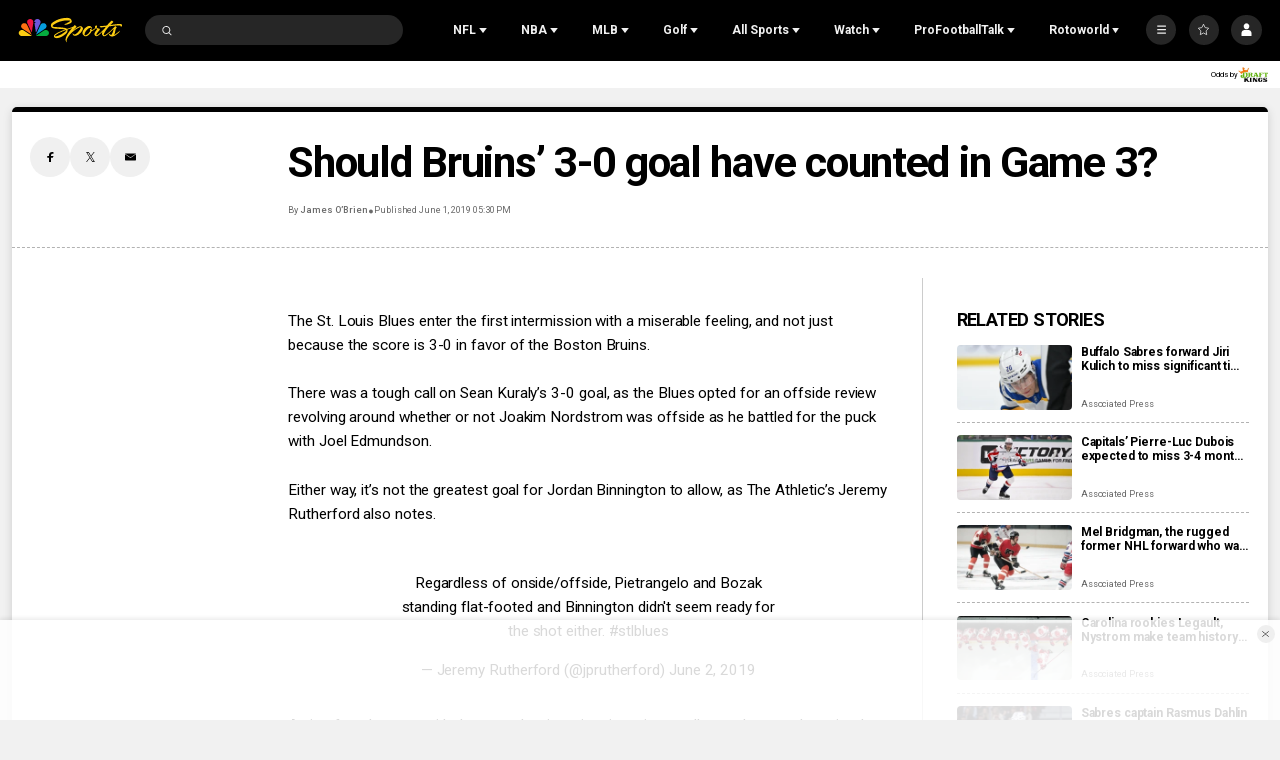

--- FILE ---
content_type: text/plain; charset=utf-8
request_url: https://widgets.media.sportradar.com/NBCUniversal/licensing
body_size: 10805
content:
U2FsdGVkX183siyUrDPLwM4E7UFnCPHXMuRpapYtJ+mo4W75rlTBTjI9e+kY792a8530uQNGCwVd42EqT6yqzCMm7ursz7r08d9eXfmz5brAQneQk8SvLrutv96LkenIe8bRPlD4/TFDlXRdpea9jRJWzAm8e3jQJWRS36/3wBpxkBCuqZjH/WRvVRvIeBfTYAM+GmwE8O2mjr8KEe1ut+s8Xg8+FuMgw8za89A/MJbV63w7EX7WoiV4Qym+PaosdCsKxhHXOe2FMwoK3gtW5VvgwIRgEXJyC8YPLfsORcOMXRLqW64l8mRbQKNwfSqKu6CcdEAeC7HofFqqJ3snNXlGOkLJns96uPvkKCTKTyKwkMWuQY5vJVMqzj1K/V/LaJm7dmfTGbpS+nvrJU9BmRKVPEm0f5X+5St/Ule0hau3kIhacoqBFGkxcWf7OZE4WBhH6nbGrL8r3j2Auhf7MumOhBqV8nMZTWzeEaeGXUk54Z0TAd4xLaBSJHnRlTtr1ZFoc6H4mGB6yYgG8Uy9cAFF7sYYhx0MJ+go6/sOZ+3F+QqfMlL2H0yH1+45IEtACyANXNA8uxPoPPmMddAVS3b+nS3pDtFTItvQYnTme/[base64]/z5EKzY0lnNg+vfgT49tjrDfzJAn+858AQnfaFx2kulc5aN6q+27fBD7yJDVEXdglKssWnUzR0mau4cnxb3jg7J/3W2XQ/Iwr4qtC1cqb9NiqM4DDqIuEfjqExjgnazvg5LRvkyjqRtnSo/mjbRhJVM9AGvgoROIsK/QLoRE3zzrBiutEQqgI72AFlmE8vMnZH2CsblSL8Hpze8UU6XtshCx+HlFoy+XBAk+IALvlukC05ZFVazUAhWOC2UAjTDe40PYLS/iH+5/aCmax+/p+XpH8rXLceLqw/nvb3urN7cYvz8RS2J58363BC2p7r6FWHDp4le9luA15OHbf1JEsX4tImJPeTHcHoLlUi9rudpZJEYg8hH6YkkCDy+rkUULR0AQWXGJqw1EVDdlIDYwZX03N5mFsAy60qOOaTYNjCglv/4c69huzSDeWbtBtcMp7FOEFwrEzuootqueyqYDfeJ5idlkhgTAw2L/[base64]/ocrBAYvQTikl9rY1nQ2aHGRziU8OX4ULWc5R5IOupXrKMDCNgHYQKnsR/nacXQQT+6ynK5RJsgJUrXWPV5KlZYfBKEK4qNVeEitufSf8/GRZkzIQM0d8LLtWYZg7ld+tmzN/V5tZQr7GE6behUUM9+Moa98xHxhExAD1Si8KNWKh25x4i35mixmEQ3PNg3dLr8expzyMW5Oe0bIofr0n+4Ap5vVZHAJAFuEJwnED53DqBx0EtN1kO9+i2LXbUvt6dtT3xCDNudUwXy6b0kyA6ddeubpVvYSjshPXV11/fQP467znsROIJv4X3cQPaMSLCly7s316anpvivn1izqxAgZXg9O+fkwMOBa0fp7u1blMon6cbUwyLFOBCZoO2R/QPJHkybM2krCP3h8vo+borHYXPokpfFPd5Jqo35C69DQK8aRmWziEuGiqZKxfD1LrTVFCPkiuEtPoP2w2hQm2HLJjWGqUd8AA6Ntyw5vJRTBzdQoYLhgvcMce4z1JqNU+M9jGTrGq/PFWNIbm5mB8V6hw8ORDYNC9wZYGnQTlPo4jzTXLb4efuEPeAPptSPrdiOLhhU3jYgoFCZ7W9OFsofWrC7zdh4AJoufYEQF65Nn3+APPTkHMT7ccHECUnGopTS9y1xXz/syoiQD+jY1tlHqZEka3FPYV27pQUJdWZsAtZwZSV4pXbV20pEk6pF99n5zoXSM0Aw0u1kYMKSWvZfTHzcsHUXSsjHsHayDmjHFK7MqS0t2n71HTCCT4RD8Z87kw4piBoh1frGLay6Pf4m41aH88j0OHJyx2DaARBNl5DhtS8IWQDu+P/nXmCtPUWZz/[base64]/xuFG69QsFftghoDsqS65kckb7VS+vvpM6+Hlt/wIQp9kBy1Xh5swZezvQ0vjZ9RlkWlYbQxFzwPd76XCZXiQepCjbSANoRpwZs6FPFFzNR6u5rpKqhYXM794jq0Y30FpV+rlLQPpgUlfUjHLRd5gJYNsePj3TC6hiTJnM0VR7cglTuez/E/CTGfsU/1YZAMbM50YX0mrx58vZ4+i2P45694SITG8mlepquTnoi/YKoJb/wBA3NirKGHcnlEzCfDYh4U6P4GCwsqF+aBOOB5T5T1hf4lx8cArpqhM5fMSoJk6ASqvwfh9ybTOWvSlDHjwyP1Ws+jHi5yIOgaOw99wraLysNzPirBRpult/Cf1hA09zWW+SYC/6I+fc/zxq1VgxVDhMkardjzX84Nl1sueXfDTJ2ematCITIuO413DGD4mLarnTjqTiOvmQmPPW1yuKmr3krx7jXg5oOukP3aWXfHM3dvfMH7O14R1s1SObNOoeXi1l7/Y6YLvzTtWiIBuI6wsJdLgpnRGA/7jhyYNXHvdbTwO6NFXJsBkKA7Q0HKybPLtXSwMjdgQmB0TqitZFKU9BLjWoBIvNPW4jUbswmpcTehXbT6l5Agush1lPdmh7a9KBzWjcWZH1OGCsuYJbNZgKRU/j/uFxtDXR2QlOwUKHGJUb6vNyrhpBiW0KzPMnHrd59MPCVZkxnKh9rCHez+SiNyUDl7o9qH491S3U2NNUswwOLOCxI/P3WkmDKS26unw9ChJF1ewhHv9FkJzA/v83JZfGczeXFL29/NsquL2wydXQ6oX37EIpGDchoIegpfP3CIhPh2m3U2D5AeePNwbrbx48w5aZa/RIUemslAwIE5QquWPIEt9vw8aXEHFnSo9HSWPNdbwq6XjYiNKjDxNaHwmmcGIYetqtMYSvEbnnrx58+XQbHzMtwmZE2oGoUNRNkQ4nSgScTzqUgmGwkuCcUm9W65d6lFYzBnGOpX2P3kwUvyqPlnSf2ao8x8SVtpY6kQk4OUWnPeO0t7gdDgHb0AzVURi/bWXl/4NemVYDmLUP+nZ5gqJ8aBRIzeobkZMEWhRX5xTVsA51JhWup9kd5GYGy/W1VHCFU22BgkIk8hQ/fFulZ2Aqyg2m1wUM4xx/uMDyAfi13OChGh7KVdoHFhnqQ+4TBGq2yKR1zl9NtPEVBDT7eIRh/UWnEm3QCa6p4OAUK494wWAbEOsyocgPtLX0oVaF+ptO4HVfSehAiDreLdeRADqTdL2b+n8kJ/kHIZspMsmFH8lvatyNJKQ1tybKMjf/CYebYOhS0W4RAjHq74XSPN/8up9lkOZty46VTD3e7/lJitb2jG5duB/H0gTaMZEVb5ThQJ1atw/alG82NM+6V2DIRkFzEGVbyMOTzSrnfgANbylIYNgcXfyIdRl6pKEigGLZTXyNvnorxAeC+HwHp44+8IQXaxQvQWpTxxmEvFLuz8RPjiSOF1gDmn9e56Uaa6gDxlb57G0WvGEfv2J7tdcu+PFe6wLV805Df+TSH/BhMVCNlwPGjybSB0lgzBpDC1pcFQchXgQXxmulgYpXlZX4l24NzxJ95cvVHduYapDgqCVvO1AuO/dIIcDoocykjmnH44Cyjt2Qzs6UN2S/+EsIdHDNy2SSCu8FobWAX2CQXCakruk+dHsrZSpOha8gS1g8X7o9qk7EDfFXmn02HMnVVdDiv6L87h0u5oi6UbVQ4nW4BB+SZnmCCai56W9b8be7xrVERG/BfkcdzXVw2Ol644N5EveCuUacDJ/r1miNweygYmJ4D0BQvMs7e3nxgs5byct7SjK3OWkP6ZE+/FqVu5FhCO5krS8QnxF5Tz7iaV1aGnZmUW8zXZ5VIkhQm/3lGm4yQtuH8Y1MgdLJVCB/DavlrdLS/m5GCpScnVLdXRDCFe2G/zsbsusoZJveNOSKNx1dbtrVpGqefy86z9y6vFIu7Tiddt5DE9oqxq08/wLaLWsagVaZ+vfiL9XkCaBp0oNkGQPo9LPQDy/579nnXlDP/oNkLplfILtgxz3gRIupykSOcwFGeBGlkk+FPakJ+IF4rTdAY6MuwDMejO1cCLD76R/Irl6sFUHzMlqj/NIW1TDFr/2Vt+45H3o7EOorPtfp5uPh7rE4AH075FxfctU3QYlbQ/QmPoqUAOe4EKtkZNFlx+wB9lR523qDib/htgY+cDRvekUWg+k8Y4OeeENn3U5CnBT9csc//JGp8QRunw3mXTCRrXPToZdk66qUfLaFt8VzjRAtg46ehwltrK47hu+mb9eaN7EgzSgCAS6q9vaSoWJCBhA4qpSWO5GhIR8etB/ugqZtU2BG+PpIKmrUzu0UIZm0Ey6MB+fuVyJ18GTFPM/WrBNNAOKA5sbNXkURvkkcMALGB0YqIWN87IcLh3HcNulRWYcSaj/TKNzOLJ4CHIzjEAU3NSUBR7onpEHsxARKj+VugzilrEqVdZo/yWTFOhAtDp7yxV6YK9LXdyRbAi48mlQIWibquHc4q5Z/oUztpwwxW3PLWe0xf91YKy3UemnzRvlT9OQ82D9sHX+yYF/4QYwAl7aMjLdhvmlldcEM7bCg8dZJvqp5GPXuNUtSRxJNechnxGrUxCwA7rYNMko0Hx5nregKt2w5vxet8xFDdlVzPjNMzltSkHlHpqgPozUhNe8DA0hZ732CZfKwm8m3NPxaGCQpG8zvfuUh9O/C+Yp+BDJVp+l3ME9bGys7ceHGHVxjRSvNIX4BtqMkODeSMf+L8HHHicx82kYEpgxEBlfBaHHf4EXnows9q10+QiftwOj6cAM/kyqCOuVsDjnQ9bC+LJ3KnjLEJzh7ZevDF/MS88Vpp5ArYdNJABtwsqhduP1jUJQxjeFJvdL/tTPKd8sf7+rbiuXwy9+e8PjpgCl5axBNLFbwMF0aYi9rQWlL3uLHDkL9l7bmjcMnCkwuS77c1/+2rB+kyHhFITeAQ4Ah6us0bReYkOKgh2kVQ/MuiJm3zTsyl03261VVWMxHzOul9fAxg2KXq46ooCe2K5VAF7OlrETUGl0n11PfmeaJE72G9S29mTw1h7dl7HF8yAd5I/leCk2hHCKDDI6GXFwZprQJkbOzZN376VqDW9a5Due6QHyq7mtCX1HmpXpmyGn8DJ/[base64]/VSiz64W7PAgJKwgU64hGOsRswwnjimE0yQZ5dZYyZvb4Jz8anSDJhaYxXNskvZnnF21tKoRI3UqDdlrQJruXvjvH/iUzolmEb+ONmDkMYCLwPnJBjxyArL8jZN0V5Z3I87kMxFWqYsj8Yb+kWByE/hbP0LkCNfbTlLyGrt25J+0m+9UXFjmZfNbbAkyeKhbC4Ejwe8cEWTaXme8Q8aDs/VioeTvs/fyYQSzO6QhEJw4ehMIQzhYg+B3JT1TcY+pO7+HY2Lb7KY6jOlWHPeSaoWBwmeICaaoTwSFWlu8zTohvmAK4C8WOqW9FsStol9j6+ZRJReMPO79fIfrP8nCDlfDYEZtrVsXvZRz71i5uAor8LSOOdeB6H8KCOeXZjE7PRfCGD1D6PYWRbdpD2Q9eO4TjBlfqL+/[base64]/m/uQz5HNZOpvSNDLBK5gGwtYm82QV/O6IbUhMH5nB8Jjxe7wxViAd6Dr/b+tCbxgUU328G0IAmaYICNz10OeKb2Zsd6jCA+46sweNHFMraqyzlOGKjtYMXkHAS/3AOn31xh2mU2M3nusASkkxxSS2bJVyFGIICcAqbvYJuelMHRCLpqUOGywNxb9c6Vxa2OVp33dwkAsyr8sEXx+VgHB8NtAmx1oUDJSi0IMySMER5nsXK4pDjYZXeduTaEbuZGCxQ2yDE1Sb60E6EsSSGDJooIo8urmZPaib4B3e0M5zHeXYAhByqxVYXPQRbC/AEWPdV3VwugmzmviGZIHWzC+5PYS9/TR4C1hLEI5qy8Pz4eok3n9upIXqEoM+0fYa4UQf/jkGX8GfrzFEfuTdvi5xUpb5XQ0jz09bUsyLfm/5tyMHm2WfUmb/erbzn2iHpNm0Oh7zYW+T241fr7ZXCUsiBJoMpHo0t7HjVLlBuXKVjDbvB9Ia3FcHJVa9U01QiUoqowWu4b5EAZh5I1TPcKF6nOI8IGz3PBIlXR8WTaVVEWL4anPxZFngCXSKZ5WPBf6+Ms8mXUXcxfbE37kJmI2ribueKvrd6kQ9PhklL6Qr/Yps25lemMr8wofZsXMspmqSwvW7NTK4T74ETbNqipaWUFcXVM1SkX3OFKKvG1RCB0RPLsydUw6ETWR3P1QKn87jeGTPRuFkIXJkYcSEFOIEn7BoTSipKGA9H+b1yp+hKvQI6mroepSdfnloIv1ds8kl8nFb2eNfz3CA6yEeSaksip3U5HWVm/jAjmbncjAVf8rnz9SX5KJc5vn6iHsjSu+krBRr4Gf1Hqh554c2rWqXBxWHkod1IHAdx8AYz33jWLQi/F7ckwKqRNCNQtG5uwRESgvizFINrQ+fSJZqv+RrSqiV7Pk/WPDcfe8EMOk0qamBWludFKDVo3sF47SS/emnO/W2mVNJfiQtYggllSXe9VPjk+653Y/mZkfBmdYFe1ot7hzRLJIeSy/rpGFti5PehMZums92jhFm7LxvUYzf7m2VEA7ZqbPud3EGzl7PuYAFuXv29Olh4VXkbaiRXm6aSnec3LY17EaxFo/YY+T9UpPBFRX0Q3LpWUVs+LkuhDqeqjmJoyV1yYJ6ho4AsADIr8D2hLmVbTy/Rv1efhidQ4WxOfg9NArTG8fjWr6mOuO7fL/CtWAtirSt9Nn3OCzwl5lGvv++5b8i9tBmTY5+nWf+8OsVwGxkWQYVEOmM9lb7IqYJqvAzTHm5Tje6hjsuheIbxE5AeOk6T8eldsZ1ah1hEy4FeKpILOgkq+BcfH984/GTrkUjRTqcMUaw8Oh5l+xESEK21Zr9Cp1/y+s3HGo5HxHjG81Xr3JRsLCuut342pC38R9kg3pcNxm25888A7dgutor2VRPu/wbeubqihro78BMICQIWKXUt6aA//djNs3IAHLSCn3hpw9hfMZa9k9X8dxhza0FJ4RnfMOCj7OtTuj9R7Ei10tg50ZG2QmxK1i6xbteqDQPXamCmNTM80PH0wjE7L4Yk6cGgYo+LR3kazgFCs720h6Pr2TqH6lyQSsBCRxxMe/208DcChDHhd3J2Cdg53Uqo3zcnj6KUaXmvq3Xd72/egxWH9+K0fktdDssSHVELnZbsE1mpEK1lTM46SJjHCd2gLryc+sYaY02oFZr+C9tO/K7blSh/45oZTAYfCyj5P0DPuRJeoadVLJKTy9M1bY/QNYxVZn5jQ4p2mJo+T98Y3JLjwyjU8jEqgQMliyWXEXrlmlv8qvZ7pvib567UKre8ZWKnwEc9xv82vmDUNwZkP6szBw/xcj6EIMkp6WIsNixy37JCdMr8yanBss4bO2/v5HF7C5oH7B6v8wotE0SzqVgNmyjPFzK1PX1G1qHxjr3uJpuNm1Fty18llORSdgF32mWbdEqb12o24+YaeN16vPIxIpQ6LHScFKBEBzjajUDJv+nSUIeBgWhx5NwBbt48+hDBpJKhypoisYT3CKvwb81R+LIi+J0/Vsq5q2do4k0CXnT4bLLbwXSqEbAVg2dnHIvNupGwOdojYeyRSvJq4qjyzbQcwzrcydBTJYB5cTC9T4vXzXFGRQAcPcXAZOHlz8U0ePBJeuwkyNh0cIP97zhxmkK14/T2+4K6xNmJ9OSmBea3owOjCTuYFQyD/tlXwaXDP4AKsUd5o5XGLaausYmS7uQky8qDC7VY8Ba24eFCfWdh7kste+uIRUzw0bbkXZeXz/nip8hfsTwSydoapvIZuUJgEdTbAyox9me5bRVyioOpHjcwoRiiTDKCQ+ZdSbLU1YrhxW9T9WM5aGJUKkkJL7PC8ADwQ2bPZUrDpT8UN0klxcRGgKkyvYM1ViSd2MoElVOhQaxd/vHp6VFTbUI5Cp8/Pbm81+CfMPVPOxpVeO+jVzavs+nNqY4xWNGpBneow3jUTfi3eNMmMY4lHyRvlfoxEA23DNrNI8paSSYbG4OtNX0qBAapA9Mr+7L9iDD4eLDlvDeMwBBagLZ7FqXuVoqTRm/3YHbYXfn+TuO7a0s5HJUt3PRXscQ/FzPstSn22c6c+D5qVD0rAS+jUVn24welwXd+PpSBee+OXvIlkbaMyeVEjG8yLNrWXZz2aMOPIaq0rL/KxkFIX3VagPJRSNz6EjWW5t9nQ1RdIvePltQI+hfl7c3izmoExS6lrkb0Ddg8gRmt1IRapLvpkqHw/DfMH8c5BTzOJ4kaSXqR6xkcgfQOHf7jo+pIl7nGnwSzlKwO9AHkfv0eneULi1utoc28ce1smp66ag5M5l8ehWZgOXA4gmHtbm1WiIAGugkZmFNxI1O5yxofAwRfDK6MrZqJYC6FUHjuvxC50mVnXq8dh2PDsuOnaGI9UA/WDBg/KGxs8NgX+Lef8SkERTNHZsxstraHuKhfq/[base64]/2fcueYwMUIz/0QL2q0FDmG00KZssrSV3U5N0z1t5a1GgabbLMUJV8AttlT2zEaNWKyjs8MCLQlHJUzXhfaWeRa/dAZzz6hAt5hXVlnMidk00wdsJa3buq44LjUzmIivhvXgGQYAimbqDYPIII0PjVYbIKikvdOIPgLpXbjfCQtqWoc2B4zlMYI13Ola5hD3Kr6yhABP1Q/dSz+h0x+Jn7YC4y1nwxKoAurxyODRg84kkqsQLr2joBbJ+rIqCG2ow6j9Ag9emUOHWuQRD5Wc0dQA6EvEVU0KapLMZcSL4RoNq0sllrJQanRtlxct8sqL+XNgi0MQewjH0Z2Zb97lBbdOtf1n5JhN/2sNqqg0lfxOtBDDSHO+Zaq27kQXLqPC9rWNZAMLWUzl/sAX5ZA7/KzERsZ6+hUS97XYcltceiTlVAlPV9c293aVxi2n8vqkCmGXYmXrq3Jq+lWIqnaJx0sUP/dS95RDabmJ7XrLLXy2eJsQHScc1b84dYRLXqloLhgz/[base64]/QqVH/1/YE0N3WB+fGXJQMfmuWgu2E93y3CG798+Rf1FG2T+bvyNHq/2OkUJOt4cm12TYbuSxF8TXLp5NehlDXKp3IyjpfAVC552iP1p4MzdByKQ5yQ0Xv+XVBbp0nKub0O9tABQsQwg6/lOAHO6xwhATigorMA4XQs/Yc4CzqCAR9NfeQQPTsuH3LZ1WUNrWcltC4sUg1UbudWU6ORVzDJAy7nfYDl/vlS6uDR21wjwjcBdm/rMlPjeOhWL9uLsX1xEzLh8xUF6WFm9H+7wAvIsLZWvk7/EvG30cbqY/[base64]/Bk+WEpLIvfhrioJzcVOFmEXtKrI/hzayh/CqL5P0+EPtzUKFpF0cwT2fE5DcyMNzUDpqw9K9SM/5qV/AOc+yVxZtWdjA+csx6gajTYXwNShy4OogchDWz+cs3bKJ2icLX/hSmXIy5zu7BIimlGs4l5NfJdoepUwOXFk803rIm8290Ifn4BBtLs1pepbkY6A2ZiEYaHhAZ96lKj6wxlhjcEDqcw5RH0LRNh0d53l+UkFEWwE75/xzidv3Ih9YwVKvVgzgJcncMf6QmTxadxvw0aIdr/zPybGw6DWia8GBsRK7WKqFRNIk8klSG9D2maCCHgXTGSxMbxmXoJL62402gR9oidBn5bYNzRkv7WhUSXf00xvchH0vOUlEDHf3cyjisEZBZsMY+XFER84p0cirPLEdeV0ATeyaAac/RP/zvtSnZOumsU+upHrsC0biDEOawH+x0knXrO0sYaxnIqh6gQWi6r7uHvVOAFJheuO10b0BusFrQdGTxUDh8mpfYoC/Qf1N6pxH3tWTDoScMTFs5TUHqNJFNdOq7YKwnioEDGerVhgKVthhEbxwmPMt9hh9dWXLUzErrYPlWv4gZgKeWtKCeLzgBh7iVs/FZVSc/sVA802N9tRrFCp8CCXmtGefEbyOuQLthXKMes8SHpM7p+2+Xvim5gf4MBRs5CxS3DNBLY5JvzEPjl0/IM2zo+2CswtFNdMGXy7gtmuV8PYPXq8QrSDUuDspGDZ/O5Kpy3wRbLjzeNoLYp58D0yTT/9Ug8jl2DTFCPX2Yb8909XMDMwkRJafk7SzDc+oj41NrwRjKpML82WRo7RrGFsZ+/TVbAw1tA6nNG3BMLj/hUZ6nVgr2+oZqx2/xe5SjSshT1qny7Oxbsws4LFHrNJmcLEmAyfoBP9bl5NG89lUqfJuD3k58XzNMs/46uPzlWXrLnSXq3+MCcoIQcAxET1bEIg4xKHb5XDvnWgZhMPdK8SYOosbL0FpsNrW85Rk+80uUV1W9Vf4tODQ/zZuQ2izOlIPX/i3jTMh9jX5T7yG4fbOHIZXFyUGIrvZtp322vtknxANL1elR0D9d1lcNLD1Z9nLyLkcMnuOARNBcXqj/TYMd/yrgzDqCQBQZIl/r7bZkqH6xUbyoZts0i5AGmvPwygJUGA5K/Apg2TSQpP+KIJ42+MaRe3OQg8pzFn42jdP5Wb59m38KXlSs2HCElVfDFxWESzjj0BXTaEWGnklTkxKpJLdSfoBK1Lng2zGjayS0lyWK4V5ORdYpa7h/yTo9JgyOb9ClowQRDfeHvwuxeEMM0fxFCR0m3JYgvc+3ptW6HG1kr3xVtQ6t+lfUWjs+8+G6SLNkhjlG8PyMJrARV66QZ8BBe6RiUAG1eevpUCX/Nxa7dI0o69uFj6E+TcRcD+10MWjesyx5r40uc1ormGJ6wW/oa3KeVSGDZQJke83F3A/Nu3Zhn/[base64]/IcbJhgZceFXHDxtQnYuuJrXHZwPVJV+aUlfIGSm1eHIzhhRp2LFXwKt1oA0I+USZbv21PcpsQWPEIanOcH2H8B9eSDo1MIP0BPmZ94DPv7oNOOLyrMCkvllG8VMx/67H0TMRsnjC42xA1kRZ0o2kRzePfbtmVwhYMXXzK+Eet4lLP9pL/jWzYiFF9YDTeiHwm5evR7jyw3hLLpRkghQh/8VK05zjyQeszAKjuGp3mWaVfAYYtgdAk3Q/[base64]/ysgDdzkRcRXT4ZvXMLyBv7ziqvPZSpUWmoLMKJChnlxPYgTcAU03ryFhHHK9HObyicJBueSqk+2+MfdmLRCFaCO7Ol20B5wn7P6/BRnZkj+DQBYdTucSuafd+xM0tzPjKjhTCXzUtIMaNIwzfoQvCuJmaL1Lcq275ag08v7oe9ZKqjO9OiJ489un6ad7lu8CbFUJI3+WmSH9X+mZnwPbPe8/SBuUiDHOSASJghAoy94GeP1JqJpGYu56zz7rx/1EDUgxcYB/tyYtLVssOzICvwbO/AQe/4G+bav2MtiYqj2M3DG6/MJ5zg287cKcc9vC3Vgu/4ajUj6drhKJ0u6k92g0zVrgy3/imUxO5MZhvDakkqAvGvTt2x5szyEPvQUZ5Qo3JBTKALFPLEpDHIE1S5T6M46nX/oiO/tKwbMuqpzfmsdGVKahrG9QQZzQSSGSdbXE8p8qFV1wZLbYhjq0bZcQqErIQqbBDAc=